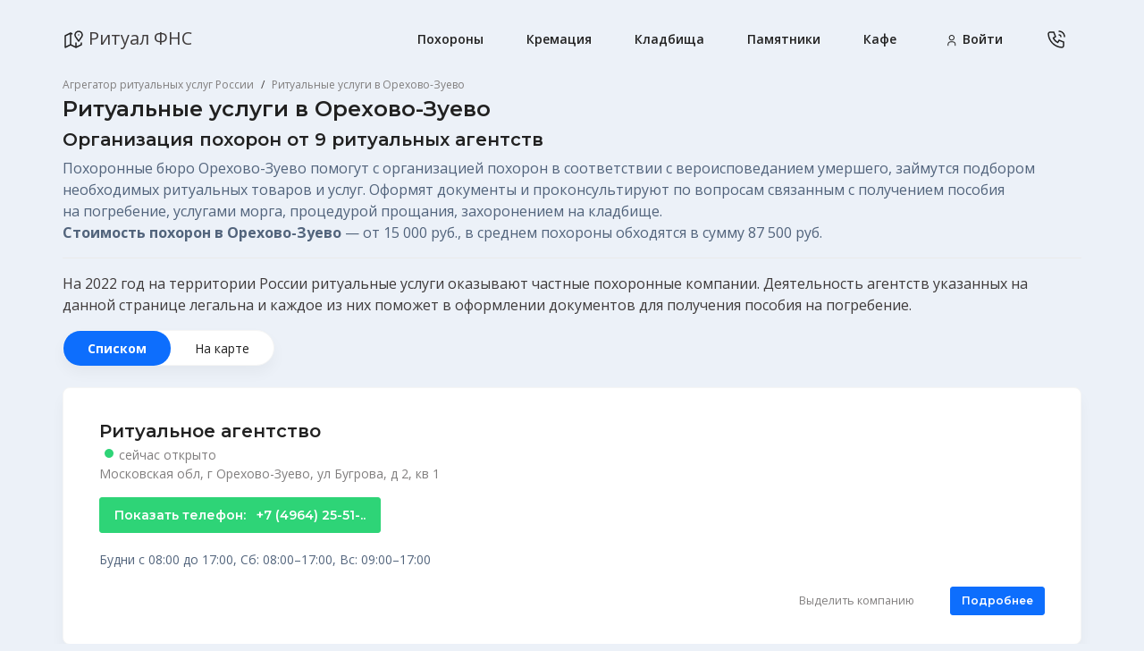

--- FILE ---
content_type: text/html; charset=UTF-8
request_url: https://ripme.ru/orekhovo-zuevo
body_size: 13526
content:


    <!DOCTYPE html>
    <html dir="ltr" lang="ru">
    <head>
                <meta charset="UTF-8">
        <meta name="viewport" content="width=device-width, initial-scale=1, maximum-scale=1">
        <title>Ритуальные услуги в Орехово-Зуево — организация похорон, цена, адреса и телефоны 9 ритуальных агентств с рейтингом и отзывами | РитуалФНС</title>
        <link rel="icon" href="https://ripme.ru/favicon.ico?2.21" type="image/x-icon">
        <link rel="icon" href="https://ripme.ru/favicon.png?2.21" type="image/png">

        <meta name="description" content="Похороны в Орехово-Зуево: организация похорон под ключ – ритуальные агентства в Орехово-Зуево с адресами, ☎️ телефонами, режимом работы, ценами, рейтингом, ✉ отзывами клиентов и фото. Стоимость похорон от 9 компаний. Выбирайте проверенные ритуальные агентства на Ритуал ФНС."><meta name="canonical" content="https://ripme.ru/orekhovo-zuevo"><meta name="csrf-param" content="_csrf-frontend">
<meta name="csrf-token" content="lkUYc7NJDWJJlzVqyOSI_ThBnRhPTiW2juYkfohdi0agD0sd5iJdK3z6ZjORjL6SZxOwIScHatO2shE_2y_YNA==">

        <link rel="preconnect" href="https://fonts.gstatic.com">

        <!-- Fabrx External CSS -->
        <link href="/tm/assets/vendor/swiper/swiper-bundle.min.css" rel="stylesheet" type="text/css" media="all">
        <link href="/tm/assets/vendor/flatpickr/dist/flatpickr.min.css" rel="stylesheet" type="text/css" media="all">
        <link href="/tm/assets/vendor/simplebar/dist/simplebar.min.css" rel="stylesheet" type="text/css" media="all">
        <link href="/tm/assets/css/fabrx-styles.min.css" rel="stylesheet" type="text/css" media="all">
        <link href="/tm/assets/css/lite.css?2.21" rel="stylesheet" type="text/css" media="all">

        <meta name="enot" content="75516561862358CvmqY7RIjoD2WKVC9Fklzmj7O8ZYBSz" />

        <script data-cfasync="false" type="text/javascript">
    var fired = false;
    ymClientID = null;
    window.addEventListener('scroll', () => {
        if (fired === false) {
            fired = true;
            setTimeout(() => {
                var GTMObject = document.createElement("script");
                GTMObject.src = 'https://www.googletagmanager.com/gtag/js?id=UA-135680490-1';
                GTMObject.async = true;
                document.getElementsByTagName('head')[0].appendChild(GTMObject);
                window.dataLayer = window.dataLayer || [];
                function gtag(){dataLayer.push(arguments);}
                gtag('js', new Date());
                gtag('config', 'UA-135680490-1');


                !function(f,b,e,v,n,t,s){if(f.fbq)return;n=f.fbq=function(){n.callMethod?
                    n.callMethod.apply(n,arguments):n.queue.push(arguments)};if(!f._fbq)f._fbq=n;
                    n.push=n;n.loaded=!0;n.version='2.0';n.queue=[];t=b.createElement(e);t.async=!0;
                    t.src=v;s=b.getElementsByTagName(e)[0];s.parentNode.insertBefore(t,s)}(window,
                    document,'script','https://connect.facebook.net/en_US/fbevents.js');

                fbq('init', '449227415886156');
                fbq('set','agent','tmgoogletagmanager', '449227415886156');
                fbq('track', "PageView");


                (function(m,e,t,r,i,k,a){m[i]=m[i]||function(){(m[i].a=m[i].a||[]).push(arguments)};
                    m[i].l=1*new Date();k=e.createElement(t),a=e.getElementsByTagName(t)[0],k.async=1,k.src=r,a.parentNode.insertBefore(k,a)})
                (window, document, "script", "https://mc.yandex.ru/metrika/tag.js", "ym");

                ym(52675087, "init", {
                    clickmap:true,
                    trackLinks:true,
                    accurateTrackBounce:true,
                    webvisor:true
                });

                ym(52675087, 'getClientID', function(clientID) {
                    ymClientID = clientID;
                });

            }, 2000);
        }
    },{passive: true});

    function ripMetrikaReachGoal(name) {
        var firedMetrika = false;
        window.addEventListener('scroll', () => {
            if (firedMetrika === false) {
                firedMetrika = true;
                setTimeout(() => {
                    ym(52675087,'reachGoal', name);
                }, 2500);
            }
        },{passive: true});
    }

    function ripMetrikaFastReachGoal(name) {
        setTimeout(() => {
            ym(52675087,'reachGoal', name);
        }, 1000);
    }
</script>    </head>
    <body class="fabrx-hero" style="background-color: #ecf1f8;">
    
    <header class="fabrx-header">
        <div class="container">
            <nav class="navbar navbar-expand-lg has-header-inner">
                <a class="navbar-brand" href="/">
                    <img src="/tm/assets/images/icons/map-2.svg" alt="Icon"> Ритуал ФНС
                </a>
                <div class="fabrx-header-links d-flex ms-auto ms-lg-5 order-0 order-lg-2">
                                            <a href="tel:+79120995492,604649" data-id="604649" class="me-1 me-md-3 call-to-city-top">
                            <img src="/tm/assets/images/icons/phone-call.svg" alt="Icon">
                        </a>
                                        <!--
                    <a href="#0" class="ms-4 d-none d-lg-inline-block">
                        <svg data-name="Icon 02" xmlns="http://www.w3.org/2000/svg" width="24" height="24" viewBox="0 0 24 24">
                            <path data-name="Icon Color" d="M7,8.75a.75.75,0,0,1-.1-1.493L7,7.25H23a.75.75,0,0,1,.1,1.493L23,8.75ZM1.029,1.5C.461,1.5,0,1.165,0,.75,0,.37.387.057.889.007L1.029,0H22.972C23.54,0,24,.336,24,.75c0,.38-.387.694-.889.743l-.139.007Z" transform="translate(0 8)" fill="#212121"/>
                        </svg>
                    </a>-->
                </div>



                
                    <button class="navbar-toggler pe-0" type="button" data-bs-toggle="collapse" data-bs-target="#menu-1" aria-controls="menu-1" aria-expanded="false" aria-label="Toggle navigation">
                        <svg data-name="Icon 01" xmlns="http://www.w3.org/2000/svg" width="24" height="24" viewBox="0 0 24 24">
                            <path data-name="Icon Color" d="M.75,9.5a.751.751,0,0,1-.1-1.494L.75,8h16a.75.75,0,0,1,.1,1.493l-.1.007Zm0-8A.75.75,0,0,1,.648.007L.75,0h16a.75.75,0,0,1,.1,1.493l-.1.007Z" transform="translate(3.25 7.25)" fill="#212121"></path>
                        </svg>
                    </button>

                
                <div class="collapse navbar-collapse" id="menu-1">
                    <ul class="navbar-nav ms-auto pt-3 pt-lg-0">
                                                    <li class="nav-item">
                                <a class="nav-link" title="Похороны в Орехово-Зуево" href="https://ripme.ru/orekhovo-zuevo">Похороны</a>
                            </li>
                            <li class="nav-item">
                                <a class="nav-link" title="Кремация в Орехово-Зуево" href="https://ripme.ru/ritualnye-agentstva/rossiya/orekhovo-zuevo/pravoslavie/kremaciya">Кремация</a>
                            </li>
                            <li class="nav-item">
                                <a class="nav-link" title="Кладбища в Орехово-Зуево" href="https://ripme.ru/orekhovo-zuevo/kladbishcha">Кладбища</a>
                            </li>
                            <li class="nav-item">
                                <a class="nav-link" title="Памятники в Орехово-Зуево" href="https://ripme.ru/orekhovo-zuevo/monument">Памятники</a>
                            </li>
                            <li class="nav-item">
                                <a class="nav-link" title="Кафе для поминок в Орехово-Зуево" href="https://ripme.ru/orekhovo-zuevo/pominalnye-zaly">Кафе</a>
                            </li>
                                                <li class="nav-item">
                            <a class="nav-link"  href="/auth">
                                <svg width="16px" height="16px" viewBox="0 0 24 24" version="1.1" xmlns="http://www.w3.org/2000/svg" xmlns:xlink="http://www.w3.org/1999/xlink">                  <title>Icon/user</title>                  <g id="Icon/user" stroke="none" stroke-width="1" fill="none" fill-rule="evenodd">                    <path d="M13.75,14 C16.3004817,14 18.3814697,16.0101413 18.4951121,18.532572 L18.5,18.75 L18.5,20.75 C18.5,21.1642136 18.1642136,21.5 17.75,21.5 C17.3703042,21.5 17.056509,21.2178461 17.0068466,20.8517706 L17,20.75 L17,18.75 C17,17.0169685 15.6435452,15.6007541 13.9344239,15.5051448 L13.75,15.5 L9.75,15.5 C8.01696854,15.5 6.60075407,16.8564548 6.50514479,18.5655761 L6.5,18.75 L6.5,20.75 C6.5,21.1642136 6.16421356,21.5 5.75,21.5 C5.37030423,21.5 5.05650904,21.2178461 5.00684662,20.8517706 L5,20.75 L5,18.75 C5,16.1995183 7.01014129,14.1185303 9.532572,14.0048879 L9.75,14 L13.75,14 Z M11.75,3 C14.3733526,3 16.5,5.12664744 16.5,7.75 C16.5,10.3733526 14.3733526,12.5 11.75,12.5 C9.12664744,12.5 7,10.3733526 7,7.75 C7,5.12664744 9.12664744,3 11.75,3 Z M11.75,4.5 C9.95507456,4.5 8.5,5.95507456 8.5,7.75 C8.5,9.54492544 9.95507456,11 11.75,11 C13.5449254,11 15,9.54492544 15,7.75 C15,5.95507456 13.5449254,4.5 11.75,4.5 Z" fill="#212121"></path>                  </g>                </svg>
                                Войти</a>
                        </li>
                    </ul>
                </div>

            </nav>
        </div>
    </header>

        
                    <script type="application/ld+json">
                {
                    "@context": "http://schema.org",
                    "@type": "BreadcrumbList",
                    "itemListElement":
                    [
                        {
                            "@type": "ListItem",
                            "position": 1,
                            "item":
                            {
                                "@id": "/",
                                "name": "Агрегатор ритуальных услуг России"
                            }
                        },
                        {
                            "@type": "ListItem",
                            "position": 2,
                            "item":
                            {
                                "@id": "https://ripme.ru/orekhovo-zuevo",
                                "name": "Ритуальные услуги в Орехово-Зуево"
                            }
                        }
                    ]
                }
        </script>
        <section class="fabrx-section mt-0 pt-0 mb-0 pb-1 d-none d-sm-block">
            <div class="container">
                <nav aria-label="breadcrumb" class="pl-0 ml-0 text-secondary">
                    <ol class="breadcrumb mb-0 pl-0 ml-0 text-secondary">
                        <li class="breadcrumb-item text-secondary"><a href="/" class="text-secondary">Агрегатор ритуальных услуг России</a></li>
                        <li class="breadcrumb-item active" aria-current="page"><span class="text-secondary">Ритуальные услуги в Орехово-Зуево</span></li>
                    </ol>
                </nav>
            </div>
        </section>
        

<!-- Новый блок -->

<!-- / конец блока -->

<section class="fabrx-section mt-0 pt-0 pb-4">
    <div class="container">
                    <h1 class="h5">Ритуальные услуги в Орехово-Зуево</h1>
                                                        <div class="h6">Организация похорон <nobr>от 9 ритуальных агентств</nobr></div>
                    
                                            <p>Похоронные бюро Орехово-Зуево помогут с&nbsp;организацией похорон в&nbsp;соответствии с&nbsp;вероисповеданием умершего, займутся подбором необходимых ритуальных товаров и&nbsp;услуг. Оформят документы и&nbsp;проконсультируют по&nbsp;вопросам связанным с&nbsp;получением пособия на&nbsp;погребение, услугами морга, процедурой прощания, захоронением на&nbsp;кладбище.
                        <br/><b>Стоимость похорон в Орехово-Зуево</b> — <nobr>от 15 000 руб.</nobr>,
                        в среднем похороны обходятся в сумму <nobr>87 500 руб.</nobr><hr/>На 2022 год на территории России ритуальные услуги оказывают частные похоронные компании. Деятельность агентств указанных на данной странице легальна и каждое из них поможет в оформлении документов для получения <a href="/article/vyplaty/posobie-na-pogrebenie-razmer-i-poryadok-oformleniya-vyplaty" target="_blank">пособия на погребение</a>.</p>                                        
                    <div class="row align-items-center">
                <div class="col-auto mb-3 mb-sm-3">
                    <ul class="nav nav-tabs nav-tabs-md nav-tabs-rounded p-0">
                        <li class="nav-item">
                            <a class="nav-link active" href="https://ripme.ru/orekhovo-zuevo" title="Ритуальные агентства Орехово-Зуево">Списком</a>
                        </li>
                        <li class="nav-item">
                            <a class="nav-link"  href="https://ripme.ru/orekhovo-zuevo/map" title="Ритуальные агентства Орехово-Зуево на карте города">На карте</a>
                        </li>
                                            </ul>
                </div>
            </div>
        
        <ul class="fabrx-comments list-unstyled mb-0 pt-2">

            
                                        
            <div id="showmore-list">
                        <script type="application/ld+json">
        {
            "@context": "https://schema.org",
            "@type": "LocalBusiness",
            "address": {
                "@type": "PostalAddress",
                "addressCountry": "Россия",
                "addressLocality": "Орехово-Зуево",                "streetAddress": "Московская обл, г Орехово-Зуево, ул Бугрова, д 2, кв 1"
            },
            "url": "https://ripme.ru/orekhovo-zuevo/ritualnoe-agentstvo/ritualnoe-agentstvo-2",
            "description": "Организация похорон в Орехово-Зуево в ритуальном агентстве Ритуальное агентство",
            "name": "Ритуальное агентство",
                        "priceRange" : "30000-150000RUB",            "image" : "https://ripme.ru/img/micro-org.jpg",            "telephone": "+7 (4964) 25-51-.."
            , "openingHours": "Будни с 08:00 до 17:00, Сб: 08:00–17:00, Вс: 09:00–17:00"        }
    </script>

    
    <li class="comment-item">
        <div class="media" >
            <div class="media-body">
                <div class="pt-1 pb-3">
                    <div class="h6 mb-1">
                                                <a href="/orekhovo-zuevo/ritualnoe-agentstvo/ritualnoe-agentstvo-2">Ритуальное агентство</a>
                                                                    </div>
                   <div class="text-secondary font-size-14">
                        <span class="fabrx-status online lg">&nbsp;</span> сейчас открыто                    </div>
                    <div class="text-secondary font-size-14">Московская обл, г Орехово-Зуево, ул Бугрова, д 2, кв 1</div>
                                    </div>

                                    <div class="pb-3">
                        <a data-signature="6ced6a1bd47ed45cf54186a0b79351dd" href="tel:+79120995492,38809" class="btn btn-success call-to-agency">
                            Показать телефон:&nbsp;&nbsp;&nbsp;<span class="btn-text">+7 (4964) 25-51-..</span>
                        </a>
                    </div>
                
                <p class="lh-28 font-size-14">Будни с 08:00 до 17:00, Сб: 08:00–17:00, Вс: 09:00–17:00</p>

                
                
                <ul class="fabrx-media-links-lite list-unstyled d-flex justify-content-end">
                                            <li class="fabrx-media-links-lite-a d-none d-sm-block">
                            <a href="/agency-promo/6ced6a1bd47ed45cf54186a0b79351dd/top/rossiya/orekhovo-zuevo">
                                Выделить компанию
                            </a>
                        </li>
                    
                    <li style="padding-left:15px;">
                        <a href="/orekhovo-zuevo/ritualnoe-agentstvo/ritualnoe-agentstvo-2" class="btn btn-primary btn-sm">
                            <span class="btn-text">Подробнее</span>
                        </a>
                    </li>
                </ul>
            </div>
        </div>
    </li>
        <script type="application/ld+json">
        {
            "@context": "https://schema.org",
            "@type": "LocalBusiness",
            "address": {
                "@type": "PostalAddress",
                "addressCountry": "Россия",
                "addressLocality": "Орехово-Зуево",                "streetAddress": "Московская обл, г Орехово-Зуево, ул Пролетарская, д 14/2, кв 2"
            },
            "url": "https://ripme.ru/orekhovo-zuevo/ritualnoe-agentstvo/ritualnyj-gorodskoj-centr",
            "description": "Организация похорон в Орехово-Зуево в ритуальном агентстве Ритуальный городской центр",
            "name": "Ритуальный городской центр",
                        "priceRange" : "30000-150000RUB",            "image" : "https://ripme.ru/img/micro-org.jpg",            "telephone": "+7 (903) 685-90-.."
            , "openingHours": "Будни с 08:00 до 16:30, Сб: 08:00–14:00, Вс: 08:00–14:00"        }
    </script>

    
    <li class="comment-item">
        <div class="media" >
            <div class="media-body">
                <div class="pt-1 pb-3">
                    <div class="h6 mb-1">
                                                <a href="/orekhovo-zuevo/ritualnoe-agentstvo/ritualnyj-gorodskoj-centr">Ритуальный городской центр</a>
                                                                    </div>
                   <div class="text-secondary font-size-14">
                        <span class="fabrx-status online lg">&nbsp;</span> сейчас открыто                    </div>
                    <div class="text-secondary font-size-14">Московская обл, г Орехово-Зуево, ул Пролетарская, д 14/2, кв 2</div>
                                    </div>

                                    <div class="pb-3">
                        <a data-signature="c57189daf5355cd3f4fe71af0c4e110c" href="tel:+79120995492,16466" class="btn btn-success call-to-agency">
                            Показать телефон:&nbsp;&nbsp;&nbsp;<span class="btn-text">+7 (903) 685-90-..</span>
                        </a>
                    </div>
                
                <p class="lh-28 font-size-14">Будни с 08:00 до 16:30, Сб: 08:00–14:00, Вс: 08:00–14:00</p>

                
                
                <ul class="fabrx-media-links-lite list-unstyled d-flex justify-content-end">
                                            <li class="fabrx-media-links-lite-a d-none d-sm-block">
                            <a href="/agency-promo/c57189daf5355cd3f4fe71af0c4e110c/top/rossiya/orekhovo-zuevo">
                                Выделить компанию
                            </a>
                        </li>
                    
                    <li style="padding-left:15px;">
                        <a href="/orekhovo-zuevo/ritualnoe-agentstvo/ritualnyj-gorodskoj-centr" class="btn btn-primary btn-sm">
                            <span class="btn-text">Подробнее</span>
                        </a>
                    </li>
                </ul>
            </div>
        </div>
    </li>
        <script type="application/ld+json">
        {
            "@context": "https://schema.org",
            "@type": "LocalBusiness",
            "address": {
                "@type": "PostalAddress",
                "addressCountry": "Россия",
                "addressLocality": "Орехово-Зуево",                "streetAddress": "Московская обл, г Орехово-Зуево, ул Барышникова, д 13 к 8"
            },
            "url": "https://ripme.ru/orekhovo-zuevo/ritualnoe-agentstvo/orekhovo-zuevskij-specializirovannyj-kombinat-mup-gorodskaya-pohoronno-ritualnaya-sluzhba",
            "description": "Организация похорон в Орехово-Зуево в ритуальном агентстве Орехово-Зуевский специализированный комбинат, МУП, городская похоронно-ритуальная служба",
            "name": "Орехово-Зуевский специализированный комбинат, МУП, городская похоронно-ритуальная служба",
                        "priceRange" : "30000-150000RUB",            "image" : "https://ripme.ru/img/micro-org.jpg",            "telephone": "+7 (4964) 25-81-.."
            , "openingHours": "Будни с 08:00 до 17:00, Сб: 08:00–14:00, Вс: 08:00–14:00"        }
    </script>

    
    <li class="comment-item">
        <div class="media" >
            <div class="media-body">
                <div class="pt-1 pb-3">
                    <div class="h6 mb-1">
                                                <a href="/orekhovo-zuevo/ritualnoe-agentstvo/orekhovo-zuevskij-specializirovannyj-kombinat-mup-gorodskaya-pohoronno-ritualnaya-sluzhba">Орехово-Зуевский специализированный комбинат, МУП, городская похоронно-ритуальная служба</a>
                                                                    </div>
                   <div class="text-secondary font-size-14">
                        <span class="fabrx-status online lg">&nbsp;</span> сейчас открыто                    </div>
                    <div class="text-secondary font-size-14">Московская обл, г Орехово-Зуево, ул Барышникова, д 13 к 8</div>
                                    </div>

                                    <div class="pb-3">
                        <a data-signature="41e73f691f25fbac945cc6ca3e5a7c8b" href="tel:+79120995492,91477" class="btn btn-success call-to-agency">
                            Показать телефон:&nbsp;&nbsp;&nbsp;<span class="btn-text">+7 (4964) 25-81-..</span>
                        </a>
                    </div>
                
                <p class="lh-28 font-size-14">Будни с 08:00 до 17:00, Сб: 08:00–14:00, Вс: 08:00–14:00</p>

                
                
                <ul class="fabrx-media-links-lite list-unstyled d-flex justify-content-end">
                                            <li class="fabrx-media-links-lite-a d-none d-sm-block">
                            <a href="/agency-promo/41e73f691f25fbac945cc6ca3e5a7c8b/top/rossiya/orekhovo-zuevo">
                                Выделить компанию
                            </a>
                        </li>
                    
                    <li style="padding-left:15px;">
                        <a href="/orekhovo-zuevo/ritualnoe-agentstvo/orekhovo-zuevskij-specializirovannyj-kombinat-mup-gorodskaya-pohoronno-ritualnaya-sluzhba" class="btn btn-primary btn-sm">
                            <span class="btn-text">Подробнее</span>
                        </a>
                    </li>
                </ul>
            </div>
        </div>
    </li>
        <script type="application/ld+json">
        {
            "@context": "https://schema.org",
            "@type": "LocalBusiness",
            "address": {
                "@type": "PostalAddress",
                "addressCountry": "Россия",
                "addressLocality": "Орехово-Зуево",                "streetAddress": "Московская обл, г Павловский Посад, пер Мира, д 1А"
            },
            "url": "https://ripme.ru/pavlovskij-posad/ritualnoe-agentstvo/posbon-ooo-ritualnoe-agentstvo",
            "description": "Организация похорон в Орехово-Зуево в ритуальном агентстве Посбон, ООО, ритуальное агентство",
            "name": "Посбон, ООО, ритуальное агентство",
                        "priceRange" : "30000-150000RUB",            "image" : "https://ripme.ru/img/micro-org.jpg",            "telephone": "+7 (49643) 2-31-.."
            , "openingHours": "Ежедневно, круглосуточно"        }
    </script>

    
    <li class="comment-item">
        <div class="media" >
            <div class="media-body">
                <div class="pt-1 pb-3">
                    <div class="h6 mb-1">
                                                <a href="/pavlovskij-posad/ritualnoe-agentstvo/posbon-ooo-ritualnoe-agentstvo">Посбон, ООО, ритуальное агентство</a>
                                                                    </div>
                   <div class="text-secondary font-size-14">
                        <span class="fabrx-status online lg">&nbsp;</span> сейчас открыто                    </div>
                    <div class="text-secondary font-size-14">Московская обл, г Павловский Посад, пер Мира, д 1А</div>
                                    </div>

                                    <div class="pb-3">
                        <a data-signature="2b02bc87918fc23e3f4b289dac5420c4" href="tel:+79120995492,29690" class="btn btn-success call-to-agency">
                            Показать телефон:&nbsp;&nbsp;&nbsp;<span class="btn-text">+7 (49643) 2-31-..</span>
                        </a>
                    </div>
                
                <p class="lh-28 font-size-14">Ежедневно, круглосуточно</p>

                
                
                <ul class="fabrx-media-links-lite list-unstyled d-flex justify-content-end">
                                            <li class="fabrx-media-links-lite-a d-none d-sm-block">
                            <a href="/agency-promo/2b02bc87918fc23e3f4b289dac5420c4/top/rossiya/orekhovo-zuevo">
                                Выделить компанию
                            </a>
                        </li>
                    
                    <li style="padding-left:15px;">
                        <a href="/pavlovskij-posad/ritualnoe-agentstvo/posbon-ooo-ritualnoe-agentstvo" class="btn btn-primary btn-sm">
                            <span class="btn-text">Подробнее</span>
                        </a>
                    </li>
                </ul>
            </div>
        </div>
    </li>
        <script type="application/ld+json">
        {
            "@context": "https://schema.org",
            "@type": "LocalBusiness",
            "address": {
                "@type": "PostalAddress",
                "addressCountry": "Россия",
                "addressLocality": "Орехово-Зуево",                "streetAddress": "Московская обл, г Орехово-Зуево, г Куровское, ул Пролетарка, д 13А"
            },
            "url": "https://ripme.ru/kurovskoe/ritualnoe-agentstvo/kurovskaya-pohoronno-ritualnaya-sluzhba-mup",
            "description": "Организация похорон в Орехово-Зуево в ритуальном агентстве Куровская похоронно-ритуальная служба, МУП",
            "name": "Куровская похоронно-ритуальная служба, МУП",
                        "priceRange" : "30000-150000RUB",            "image" : "https://ripme.ru/img/micro-org.jpg",            "telephone": "+7 (4964) 11-64-.."
            , "openingHours": "Будни с 08:00 до 16:00, Сб: 08:00–14:00, Вс: 08:00–14:00"        }
    </script>

    
    <li class="comment-item">
        <div class="media" >
            <div class="media-body">
                <div class="pt-1 pb-3">
                    <div class="h6 mb-1">
                                                <a href="/kurovskoe/ritualnoe-agentstvo/kurovskaya-pohoronno-ritualnaya-sluzhba-mup">Куровская похоронно-ритуальная служба, МУП</a>
                                                                    </div>
                   <div class="text-secondary font-size-14">
                        <span class="fabrx-status online lg">&nbsp;</span> сейчас открыто                    </div>
                    <div class="text-secondary font-size-14">Московская обл, г Орехово-Зуево, г Куровское, ул Пролетарка, д 13А</div>
                                    </div>

                                    <div class="pb-3">
                        <a data-signature="4221101fc07d2cc31b5eb407ca7d7e6d" href="tel:+79120995492,11123" class="btn btn-success call-to-agency">
                            Показать телефон:&nbsp;&nbsp;&nbsp;<span class="btn-text">+7 (4964) 11-64-..</span>
                        </a>
                    </div>
                
                <p class="lh-28 font-size-14">Будни с 08:00 до 16:00, Сб: 08:00–14:00, Вс: 08:00–14:00</p>

                
                
                <ul class="fabrx-media-links-lite list-unstyled d-flex justify-content-end">
                                            <li class="fabrx-media-links-lite-a d-none d-sm-block">
                            <a href="/agency-promo/4221101fc07d2cc31b5eb407ca7d7e6d/top/rossiya/orekhovo-zuevo">
                                Выделить компанию
                            </a>
                        </li>
                    
                    <li style="padding-left:15px;">
                        <a href="/kurovskoe/ritualnoe-agentstvo/kurovskaya-pohoronno-ritualnaya-sluzhba-mup" class="btn btn-primary btn-sm">
                            <span class="btn-text">Подробнее</span>
                        </a>
                    </li>
                </ul>
            </div>
        </div>
    </li>
            </div>

                            <div id="showmore-triger" data-page="1" data-max="2">
                </div>
                                    </ul>
    </div>
</section>

<section class="fabrx-section mt-0 pt-0" id="pagination-block">
    <div class="container">
        <nav aria-label="Page navigation">
            <ul class="pagination"><li class="page-item active"><a class="page-link" href="/orekhovo-zuevo" data-page="0">1</a></li>
<li class="page-item"><a class="page-link" href="/orekhovo-zuevo?page=2" data-page="1">2</a></li>
<li class="page-item primary-page-item"><a class="page-link primary-page-item" href="/orekhovo-zuevo?page=2" data-page="1">Следующая</a></li></ul>        </nav>
    </div>
</section>


                <section class="fabrx-section bg-white mt-5 dark-icon mb-5">
    <div class="container">
        <div class="row">
            <div class="col-12">
                <h2 class="h4 font-weight-bold">Ритуальные услуги</h2>
            </div>
        </div>
        <div class="row">
            <div class="col-md-12 pt-md-2">
                <div class="pe-0 pe-lg-5">
                    <p class="lh-28">В Орехово-Зуево представлены услуги от 9 ритуальных бюро  города. Организация похорон это сложный и тонкий вопрос, но ритуальные агенты выбранной фирмы организуют процесс по всем вашим пожеланиям и в соотвествии с вероисповеданием умершего.</p>
                </div>
            </div>
        </div>
                    <script type="application/ld+json">
                {
                    "@context": "https://schema.org",
                    "@type": "FAQPage",
                    "mainEntity": [{
                        "@type": "Question",
                        "name": "Сколько стоят похороны в Орехово-Зуево?",
                        "acceptedAnswer": {
                            "@type": "Answer",
                            "text": "Средняя стоимость похорон в Орехово-Зуево — от 15 000 руб."
                        }
                    }, {
                        "@type": "Question",
                        "name": "Сколько ритуальных агентств в Орехово-Зуево?",
                        "acceptedAnswer": {
                            "@type": "Answer",
                            "text": "В Орехово-Зуево представлены услуги от 9 ритуальных бюро  города. Организация похорон это сложный и тонкий вопрос, но ритуальные агенты выбранной фирмы организуют процесс по всем вашим пожеланиям и в соотвествии с вероисповеданием умершего."
                        }
                    }]
                }
            </script>


        <div class="row">
            <div class="col-md-6 pt-3 pt-md-5">
                <div class="hero-caption pe-0 pe-lg-5">
                    <h3 class="h5 mb-3">Сколько стоят похороны в Орехово-Зуево?</h3>
                    <p class="pe-0 pe-lg-5 lh-28">
                        Стоимость похорон в Орехово-Зуево складывается из каждого из этапов организации мероприятия.
                    </p>
                    <p class="pe-0 pe-lg-5 lh-28">
                        Основные этапы: оформление документов, заказ ритуальных принадлежностей, оформление захоронения или кремации, подготовки тела к погребению, транспортировки на кладбище (в крематорий) и организации поминок.
                    </p>
                    <p class="pe-0 pe-lg-5 lh-28">
                        Каждый из этапов может быть как опциональным, так и обязательным, в зависимости от финансового положения вы можете выбрать эконом, оптимальный или vip вариант.
                        Способ погребения и место захоронения также влияет на конечную стоимость.
                    </p>
                    <p class="pe-0 pe-lg-5 lh-28">
                        <strong>Средняя стоимость похорон в Орехово-Зуево — от&nbsp;15&nbsp;000 ₽</strong>
                    </p>
                </div>
            </div>
            <div class="col-md-6 pt-3 pt-md-5">
                <div class="hero-caption pe-0 pe-lg-5">
                    <h3 class="h5 mb-3">Цены на ритуальные услуги</h3>
                    <p class="lh-28">Ритуальные агентства Орехово-Зуево предлагают готовые пакеты услуг по проведению похорон. <br/>Примерные цены по категориям:</p>
                    <table class="table table-has-noborder table-md">
                        <thead>
                        <tr>
                            <td>Базовый</td>
                            <td>Стандарт</td>
                            <td>Максимальный</td>
                        </tr>
                        </thead>
                        <tbody>
                        <tr>
                            <td>
                                15&nbsp;000 ₽                            </td>
                            <td>35&nbsp;000 ₽</td>
                            <td>63&nbsp;000 ₽</td>
                        </tr>
                        </tbody>
                    </table>


                    <div class="options-city-block">
                        <ul class="fabrx-item-list list-unstyled">
                            <li>
                                <a href="https://ripme.ru/orekhovo-zuevo/info-place-cemetery" title="Стоимость места на кладбище в Орехово-Зуево">
                                    <svg width="24px" height="24px" viewBox="0 0 24 24" version="1.1" xmlns="http://www.w3.org/2000/svg" xmlns:xlink="http://www.w3.org/1999/xlink">                  <title>Icon/layout-grid-add</title>                  <g id="Icon/layout-grid-add" stroke="none" stroke-width="1" fill="none" fill-rule="evenodd">                    <path d="M9,13.25 C9.96649831,13.25 10.75,14.0335017 10.75,15 L10.75,15 L10.75,19 C10.75,19.9664983 9.96649831,20.75 9,20.75 L9,20.75 L5,20.75 C4.03350169,20.75 3.25,19.9664983 3.25,19 L3.25,19 L3.25,15 C3.25,14.0335017 4.03350169,13.25 5,13.25 L5,13.25 Z M17,13.25 C17.3796958,13.25 17.693491,13.5321539 17.7431534,13.8982294 L17.75,14 L17.75,16.25 L20,16.25 C20.4142136,16.25 20.75,16.5857864 20.75,17 C20.75,17.3796958 20.4678461,17.693491 20.1017706,17.7431534 L20,17.75 L17.75,17.75 L17.75,20 C17.75,20.4142136 17.4142136,20.75 17,20.75 C16.6203042,20.75 16.306509,20.4678461 16.2568466,20.1017706 L16.25,20 L16.25,17.75 L14,17.75 C13.5857864,17.75 13.25,17.4142136 13.25,17 C13.25,16.6203042 13.5321539,16.306509 13.8982294,16.2568466 L14,16.25 L16.25,16.25 L16.25,14 C16.25,13.5857864 16.5857864,13.25 17,13.25 Z M9,14.75 L5,14.75 C4.86192881,14.75 4.75,14.8619288 4.75,15 L4.75,15 L4.75,19 C4.75,19.1380712 4.86192881,19.25 5,19.25 L5,19.25 L9,19.25 C9.13807119,19.25 9.25,19.1380712 9.25,19 L9.25,19 L9.25,15 C9.25,14.8619288 9.13807119,14.75 9,14.75 L9,14.75 Z M9,3.25 C9.96649831,3.25 10.75,4.03350169 10.75,5 L10.75,5 L10.75,9 C10.75,9.96649831 9.96649831,10.75 9,10.75 L9,10.75 L5,10.75 C4.03350169,10.75 3.25,9.96649831 3.25,9 L3.25,9 L3.25,5 C3.25,4.03350169 4.03350169,3.25 5,3.25 L5,3.25 Z M19,3.25 C19.9664983,3.25 20.75,4.03350169 20.75,5 L20.75,5 L20.75,9 C20.75,9.96649831 19.9664983,10.75 19,10.75 L19,10.75 L15,10.75 C14.0335017,10.75 13.25,9.96649831 13.25,9 L13.25,9 L13.25,5 C13.25,4.03350169 14.0335017,3.25 15,3.25 L15,3.25 Z M9,4.75 L5,4.75 C4.86192881,4.75 4.75,4.86192881 4.75,5 L4.75,5 L4.75,9 C4.75,9.13807119 4.86192881,9.25 5,9.25 L5,9.25 L9,9.25 C9.13807119,9.25 9.25,9.13807119 9.25,9 L9.25,9 L9.25,5 C9.25,4.86192881 9.13807119,4.75 9,4.75 L9,4.75 Z M19,4.75 L15,4.75 C14.8619288,4.75 14.75,4.86192881 14.75,5 L14.75,5 L14.75,9 C14.75,9.13807119 14.8619288,9.25 15,9.25 L15,9.25 L19,9.25 C19.1380712,9.25 19.25,9.13807119 19.25,9 L19.25,9 L19.25,5 C19.25,4.86192881 19.1380712,4.75 19,4.75 L19,4.75 Z" fill="#212121"></path>                  </g>                </svg>
                                    <span>Место на кладбище</span>
                                </a>
                            </li>
                        </ul>
                    </div>

                    <h3 class="h5 mb-3 pt-5">Ритуальные агентства <nobr>Орехово-Зуево</nobr></h3>
                    <p>
                        Все 9 ритуальных агентств вы можете посмотреть <a href="#">списком</a> или на одной странице – на <a href="https://ripme.ru/orekhovo-zuevo/map">карте Орехово-Зуево</a>.
                    </p>
                </div>
            </div>
                    </div>
    </div>
</section>    
    <section class="fabrx-section pt-0">
        <div class="container">
            <div class="fabrx-alert alert alert-light fade show shadow-40 mb-4 mb-md-5" role="alert">
                <div class="alert-captions">
                    <div class="alert-caption-title">О нас</div>
                    <p>Мы бесплатно помогаем найти вам проверенное агентство в Орехово-Зуево, для организации процесса похорон.</p>
                </div>
            </div>

            <div class="card rounded-6 shadow-20 text-center border border-gray-200 px-lg-2 card-dark-mode">
                <div class="card-body py-md-5 px-md-4">
                    <div class="mb-3">
                        <img src="/tm/assets/images/icons/phone-call.svg" alt="Icon" width="48px" height="48px">
                    </div>
                    <div class="h5 mb-2 pb-1">Звонок в агентство</div>
                    <p class="text-muted lh-28 pb-1">Для связи с ритуальным агенством Орехово-Зуево нажмите на кнопку соединения.</p>
                    <a href="tel:+79120995492,604649" data-id="604649" class="btn btn-primary btn-mwidth-145 call-to-city">Соединить с агентством</a>
                </div>

            </div>

            <div class="card rounded-6 shadow-20 text-center border border-gray-200 px-lg-2 card-dark-mode mt-5">
                <div class="card-body py-md-5 px-md-4">
                    <div class="mb-3">
                        <img src="/tm/assets/images/icons/building-bank.svg" alt="Icon" width="48px" height="48px">
                    </div>
                    <div class="h5 mb-2 pb-1">Нужен памятник на могилу?</div>
                    <p class="text-muted lh-28 pb-1">Мы собрали компании по производству памятников в Орехово-Зуево на одной странице.</p>
                    <a href="https://ripme.ru/orekhovo-zuevo/monument" class="btn btn-primary btn-mwidth-145">Перейти к компаниям по произвоству памятников</a>
                </div>

            </div>

        </div>
    </section>


<div id="result-call" class="modal" tabindex="-1">
    <div class="modal-dialog">
        <div class="modal-content">
            <div class="card rounded-12 shadow-40 text-left border border-gray-200 py-lg-3">
                <div class="card-body">
                    <div class="h3 mb-2" id="phone-call-now">Звонок в агентство</div>

                    <div class="pt-1">
                        <svg width="24px" height="24px" viewBox="0 0 24 24" version="1.1" xmlns="http://www.w3.org/2000/svg" xmlns:xlink="http://www.w3.org/1999/xlink">                  <title>Icon/speakerphone</title>                  <g id="Icon/speakerphone" stroke="none" stroke-width="1" fill="none" fill-rule="evenodd">                    <path d="M10.75,19 C10.75,19.9181734 10.0428897,20.6711923 9.14352721,20.7441988 L9,20.75 L8,20.75 C7.0818266,20.75 6.32880766,20.0428897 6.2558012,19.1435272 L6.25,19 L6.25,14.7495173 L4,14.75 C3.0818266,14.75 2.32880766,14.0428897 2.2558012,13.1435272 L2.25,13 L2.25,9 C2.25,8.0818266 2.95711027,7.32880766 3.85647279,7.2558012 L4,7.25 L11.727,7.25 L16.0439999,3.6537189 C16.5359987,3.24391979 17.2206633,3.15576878 17.8004197,3.4275787 C18.3355795,3.67848017 18.6921422,4.19427017 18.7435726,4.77545645 L18.75,4.922 L18.7505323,7.32512168 C20.4619473,7.6727801 21.75,9.18596966 21.75,11 C21.75,12.8140303 20.4619473,14.3272199 18.7505323,14.6748783 L18.75,17.0776144 C18.7503291,17.7179253 18.3801762,18.3006114 17.8004197,18.5724213 C17.2689763,18.8215804 16.649381,18.7682723 16.1707348,18.441919 L16.0438617,18.346166 L11.728,14.75 L10.75,14.7495173 L10.75,19 Z M7.75,19 C7.75,19.1183467 7.83223341,19.2174868 7.94267729,19.2433973 L8,19.25 L9,19.25 C9.11834673,19.25 9.21748682,19.1677666 9.24339732,19.0573227 L9.25,19 L9.25,14.7495173 L7.75,14.7495173 L7.75,19 Z M17.0404652,4.78382874 L17.0041383,4.80616596 L12.4583026,8.59372808 L12.3785394,8.64760301 L12.2919338,8.69106128 L12.192616,8.72502984 L12.081,8.744 L12,8.75 L10.75,8.74951726 L10.75,13.2495173 L12,13.25 C12.1403619,13.25 12.2771701,13.2893678 12.3952894,13.3626237 L12.4801383,13.423834 L17.0040001,17.1937189 C17.0487273,17.2309734 17.1109695,17.2389871 17.1636746,17.2142771 C17.2032035,17.1957446 17.232014,17.161315 17.243936,17.1205385 L17.25,17.078 L17.25,4.92161443 C17.25,4.86340435 17.2163798,4.81043289 17.1636746,4.7857229 C17.1241458,4.7671904 17.0792523,4.767065 17.0404652,4.78382874 Z M9.25,13.2495173 L9.25,8.74951726 L4,8.75 C3.88165327,8.75 3.78251318,8.83223341 3.75660268,8.94267729 L3.75,9 L3.75,13 C3.75,13.1183467 3.83223341,13.2174868 3.94267729,13.2433973 L4,13.25 L9.25,13.2495173 Z M18.7502535,8.8781189 L18.7502535,13.1218811 C19.6240153,12.8129322 20.25,11.9795694 20.25,11 C20.25,10.0204306 19.6240153,9.18706778 18.7502535,8.8781189 Z" fill="#212121"></path>                  </g>                </svg>
                    </div>

                    <div class="alert-caption-title pt-1">Для связи с агентством наберите этот номер.</div>
                    <p>
                        Это временный номер. Он&nbsp;защищает вас от&nbsp;нежелательных звонков. Не&nbsp;сохраняйте его: скоро телефон заменится на&nbsp;другой. <p/>Агентство не&nbsp;получит смс и&nbsp;сообщения в&nbsp;мессенджерах на&nbsp;этот номер. При звонке на&nbsp;него прямо сейчас мы&nbsp;соединим вас с&nbsp;выбранным агентством.
                    </p>


                    <a href="#0" data-bs-dismiss="modal" class="btn btn-outline-dark">Закрыть</a>
                </div>
            </div>
        </div>
    </div>
</div>
<div id="result-call-city" class="modal" tabindex="-1">
    <div class="modal-dialog">
        <div class="modal-content">
            <div class="card rounded-12 shadow-40 text-left border border-gray-200 py-lg-3">
                <div class="card-body">
                    <div class="h3 mb-2" id="phone-call-now-city">Звонок</div>

                    <div class="pt-1">
                        <svg width="24px" height="24px" viewBox="0 0 24 24" version="1.1" xmlns="http://www.w3.org/2000/svg" xmlns:xlink="http://www.w3.org/1999/xlink">                  <title>Icon/speakerphone</title>                  <g id="Icon/speakerphone" stroke="none" stroke-width="1" fill="none" fill-rule="evenodd">                    <path d="M10.75,19 C10.75,19.9181734 10.0428897,20.6711923 9.14352721,20.7441988 L9,20.75 L8,20.75 C7.0818266,20.75 6.32880766,20.0428897 6.2558012,19.1435272 L6.25,19 L6.25,14.7495173 L4,14.75 C3.0818266,14.75 2.32880766,14.0428897 2.2558012,13.1435272 L2.25,13 L2.25,9 C2.25,8.0818266 2.95711027,7.32880766 3.85647279,7.2558012 L4,7.25 L11.727,7.25 L16.0439999,3.6537189 C16.5359987,3.24391979 17.2206633,3.15576878 17.8004197,3.4275787 C18.3355795,3.67848017 18.6921422,4.19427017 18.7435726,4.77545645 L18.75,4.922 L18.7505323,7.32512168 C20.4619473,7.6727801 21.75,9.18596966 21.75,11 C21.75,12.8140303 20.4619473,14.3272199 18.7505323,14.6748783 L18.75,17.0776144 C18.7503291,17.7179253 18.3801762,18.3006114 17.8004197,18.5724213 C17.2689763,18.8215804 16.649381,18.7682723 16.1707348,18.441919 L16.0438617,18.346166 L11.728,14.75 L10.75,14.7495173 L10.75,19 Z M7.75,19 C7.75,19.1183467 7.83223341,19.2174868 7.94267729,19.2433973 L8,19.25 L9,19.25 C9.11834673,19.25 9.21748682,19.1677666 9.24339732,19.0573227 L9.25,19 L9.25,14.7495173 L7.75,14.7495173 L7.75,19 Z M17.0404652,4.78382874 L17.0041383,4.80616596 L12.4583026,8.59372808 L12.3785394,8.64760301 L12.2919338,8.69106128 L12.192616,8.72502984 L12.081,8.744 L12,8.75 L10.75,8.74951726 L10.75,13.2495173 L12,13.25 C12.1403619,13.25 12.2771701,13.2893678 12.3952894,13.3626237 L12.4801383,13.423834 L17.0040001,17.1937189 C17.0487273,17.2309734 17.1109695,17.2389871 17.1636746,17.2142771 C17.2032035,17.1957446 17.232014,17.161315 17.243936,17.1205385 L17.25,17.078 L17.25,4.92161443 C17.25,4.86340435 17.2163798,4.81043289 17.1636746,4.7857229 C17.1241458,4.7671904 17.0792523,4.767065 17.0404652,4.78382874 Z M9.25,13.2495173 L9.25,8.74951726 L4,8.75 C3.88165327,8.75 3.78251318,8.83223341 3.75660268,8.94267729 L3.75,9 L3.75,13 C3.75,13.1183467 3.83223341,13.2174868 3.94267729,13.2433973 L4,13.25 L9.25,13.2495173 Z M18.7502535,8.8781189 L18.7502535,13.1218811 C19.6240153,12.8129322 20.25,11.9795694 20.25,11 C20.25,10.0204306 19.6240153,9.18706778 18.7502535,8.8781189 Z" fill="#212121"></path>                  </g>                </svg>
                    </div>

                    <div class="alert-caption-title pt-1">Для связи с агентством наберите этот номер.</div>
                    <p>
                        Это временный номер. Он&nbsp;защищает вас от&nbsp;нежелательных звонков. Не&nbsp;сохраняйте его: скоро телефон заменится на&nbsp;другой.
                    <p/><b>При звонке на&nbsp;него прямо сейчас мы&nbsp;соединим вас с&nbsp;агентством в Орехово-Зуево.</b>
                    </p>

                    <a href="#0" data-bs-dismiss="modal" class="btn btn-outline-dark">Закрыть</a>

                </div>
            </div>
        </div>
    </div>
</div>

    <footer class="fabrx-footer pt-3 pt-md-5 mt-5">
        <div class="container">
            <div class="row pt-4 pb-2 pb-lg-5">
                <div class="col-lg-5">
                    <div class="fabrx-footer-contnet pe-md-5">
                        <a href="#0" class="h4">
                            Ритуал ФНС
                        </a>
                        <p>Полная информация по ритуальным агентствам, произовдителям памятников и сопуствующим услугам.</p>
                    </div>
                </div>
                <div class="col-lg-2 col-md-4 col-6">
                    <h6 class="font-size-14 font-weight-bold mb-3">Направления</h6>
                    <ul class="fabrx-footer-menu">
                        <li><a title="Ритуальные услуги в Москве" href="https://ripme.ru/moskva">Ритуальные услуги в Москве</a></li>
                        <li><a href="https://ripme.ru/ritualnye-agentstva/rossiya/moskva/pravoslavie/kremaciya">Кремация в Москве</a></li>
                        <li><a href="https://ripme.ru/moskva/pominalnye-zaly">Кафе для поминок в Москве</a></li>

                        <li><a href="https://ripme.ru/krematorii-rossii">Крематории России</a></li>
                        <li><a href="https://ripme.ru/kladbishcha">Кладбища России</a></li>
                        <li><a href="https://ripme.ru/article">Справочник по похоронам</a></li>

                        <li><a href="https://ripme.ru/pohorony-v-kredit">Похороны в кредит</a></li>
                    </ul>
                </div>
                <div class="col-lg-2 col-md-4 col-6">
                    <h6 class="font-size-14 font-weight-bold mb-3">Для бизнеса</h6>
                    <ul class="fabrx-footer-menu">
                        <li><a href="https://ripme.ru/agency-login">Вход в личный кабинет</a></li>
                        <li><a href="https://ripme.ru/register/agency">Регистрация ритуальных агентств</a></li>
                        <li><a href="https://ripme.ru/register/cafe">Регистрация производителей памятников</a></li>
                        <li><a href="https://ripme.ru/register/agency">Регистрация кафе для поминок</a></li>
                        <!--<li><a href="https://ripme.ru/chastnym-ritualnym-agentam">Частным ритуальным агентам</a></li>
                    <li><a href="https://ripme.ru/franshiza">Франшиза</a></li>-->
                    </ul>
                </div>
                <div class="col-lg-2 col-md-4 col-6">
                    <h6 class="font-size-14 font-weight-bold mb-3">О компании</h6>
                    <ul class="fabrx-footer-menu">
                                                    <li><a href="https://ripme.ru/oferta-i-politika">Документы</a></li>
                                                <li><a href="https://ripme.ru/terms-find">Политика оказания услуг по поиску и уборке мест захоронений</a></li>
                        <li><a href="https://hh.ru/employer/5879621" rel="nofollow" target="_blank">Наши вакансии</a></li>
                        <li><a href="https://ripme.ru/contact">Контакты</a></li>
                        <li><a href="https://ripme.ru/about">О компании</a></li>
                    </ul>
                </div>
            </div>
        </div>
        <hr>
        <div class="container">
            <div class="row pb-4 pt-2 align-items-center">
                <div class="col-md-6 col-sm-8">
                    <div class="fabrx-social text-sm-start mb-3 mb-sm-0">
                        <a href="https://www.facebook.com/ripme.ru/" rel="noreferrer" title="facebook" target="_blank">
                            <svg data-name="Social 01" xmlns="http://www.w3.org/2000/svg" width="24" height="24" viewBox="0 0 24 24"  alt="Написать в facebook">
                                <path data-name="Icon Color" d="M7.75,19.5h-4a.752.752,0,0,1-.743-.649L3,18.75V12.5H.75a.752.752,0,0,1-.743-.648L0,11.75v-4a.753.753,0,0,1,.648-.743L.75,7H3V5.75A5.749,5.749,0,0,1,8.529,0l.22,0h3a.752.752,0,0,1,.743.648l.007.1v4a.753.753,0,0,1-.648.743l-.1.006h-3a.249.249,0,0,0-.243.193L8.5,5.75V7H11.75a.749.749,0,0,1,.744.837l-.017.095-1,4a.747.747,0,0,1-.615.559l-.113.009H8.5v6.25a.752.752,0,0,1-.648.743ZM1.5,8.5V11H3.75a.752.752,0,0,1,.742.648l.007.1V18H7V11.75a.752.752,0,0,1,.648-.743L7.75,11h2.414l.626-2.5H7.75a.753.753,0,0,1-.743-.648L7,7.75v-2A1.758,1.758,0,0,1,8.607,4.006L8.75,4H11V1.5H8.75A4.244,4.244,0,0,0,4.5,5.544l0,.206v2a.752.752,0,0,1-.648.743l-.1.006Z" transform="translate(6.25 2.25)" fill="#212121"></path>
                            </svg>
                        </a>
                        <a href="https://t.me/RipmeBot" rel="noreferrer" title="Написать в telegram" target="_blank">
                            <img src="/tm/assets/images/icons/telegram.svg" alt="Написать в telegram">
                        </a>
                        <a href="https://wa.me/79998016680" rel="noreferrer" title="Написать в WhatsApp" target="_blank">
                            <img src="/tm/assets/images/icons/whatsapp.svg" alt="Написать в WhatsApp">
                        </a>
                    </div>
                </div>
                <div class="col-md-6 col-sm-4">
                    <p class="text-secondary text-sm-end mb-0">© 2019-2026 Ритуал ФНС</p>
                </div>
            </div>
        </div>
    </footer>


    <!-- Fabrx Scripts -->
    <script src="/tm/assets/vendor/bootstrap/dist/js/bootstrap.bundle.min.js"></script>
    <script src="/tm/assets/js/html5.min.js"></script>
    <script src="/tm/assets/vendor/lodash/lodash.min.js"></script>
    <script src="/tm/assets/vendor/flatpickr/dist/flatpickr.min.js"></script>
    <script src="/tm/assets/vendor/swiper/swiper-bundle.min.js"></script>
    <script src="/tm/assets/vendor/isotope-layout/dist/isotope.pkgd.min.js"></script>
    <script src="/tm/assets/vendor/isotope-packery/packery-mode.pkgd.min.js"></script>
    <script src="/tm/assets/vendor/masonry-layout/dist/masonry.pkgd.min.js"></script>
    <script src="/tm/assets/vendor/simplebar/dist/simplebar.min.js"></script>
    <script src="/tm/assets/vendor/sticky-js/dist/sticky.min.js"></script>
    <script src="/tm/assets/vendor/smooth-scroll/dist/smooth-scroll.polyfills.min.js"></script>
    <script src="/tm/assets/vendor/purecounterjs/dist/purecounter.js"></script>
    <script src="/tm/assets/js/fabrx-scripts.js?2.21"></script>
    <script src="/assets/ade50f25/jquery.min.js"></script>
<script src="/js/yii.min.js"></script>
<script src="https://cdn.jsdelivr.net/npm/select2@4.1.0-rc.0/dist/js/select2.min.js"></script>
<script>jQuery(function ($) {
ripMetrikaReachGoal('view-agency-list');

        var myModal = new bootstrap.Modal(document.getElementById('result-call'), {});
        var myModalCity = new bootstrap.Modal(document.getElementById('result-call-city'), {});
        
        $('.container').on('click','.call-to-agency',function(e){
            //console.log('/api/phone-agency?signature='+$(this).attr('data-signature'));
            //return false;
        
            $.item = $(this);
            $.ajax({
              url: '/api/phone-agency',
              dataType: 'json',
              async: false,
              data: { signature: $(this).attr('data-signature'), ymClientID: ymClientID },
              success: function(data) {
                    $.item.find('span').html(data.phone_format);
                    $('#phone-call-now').html(data.phone_format);
              }
            });
    
            ripMetrikaFastReachGoal('callphone-agency');
            myModal.show();
            return false;
        });
        
        $('.call-to-city').click(function(){
            ripMetrikaFastReachGoal('callphone-city');
            $.item = $(this);
            $.ajax({
              url: '/api/phone-city-code',
              dataType: 'json',
              async: false,
              data: { id: $(this).attr('data-id'), ymClientID: ymClientID },
              success: function(data) {
                 $('#phone-call-now-city').html(data.phone_format);
              }
            });
            myModalCity.show();
            return false;
        });
        $('.call-to-city-top').click(function(){
            ripMetrikaFastReachGoal('callphone-city-top');
            $.item = $(this);
            $.ajax({
              url: '/api/phone-city-code',
              dataType: 'json',
              async: false,
              data: { id: $(this).attr('data-id'), ymClientID: ymClientID },
              success: function(data) {
                 $('#phone-call-now-city').html(data.phone_format);
              }
            });
            myModalCity.show();
            return false;
        });
    

                var block_show = false;
 
function scrollMore(){
	var $target = $('#showmore-triger');
	
	if (block_show) {
		return false;
	}
 
	var wt = $(window).scrollTop();
	var wh = $(window).height();
	var et = $target.offset().top;
	var eh = $target.outerHeight();
	var dh = $(document).height();   
	et = et - 500;
 
	if (wt + wh >= et || wh + wt == dh || eh + et < wh){
		var page = $target.attr('data-page');	
		page++;
		block_show = true;
 
		$.ajax({ 
			url: 'https://ripme.ru/orekhovo-zuevo?page=' + page,  
			dataType: 'html',
			success: function(data){
			    var idName = 'page-'+ page;
				$('#showmore-list').append(data);
				block_show = false;
				$('#pagination-block').hide();
				var swiper = new Swiper('.' + idName + ' .single-swiper', {
                  loop: true,
                  lazy: false,
                  pagination: {
                    el: '.swiper-pagination',
                    clickable: true,
                    type: "bullets",
                  },
                  navigation: {
                    nextEl: '.swiper-button-next',
                    prevEl: '.swiper-button-prev',
                  },
                });
			}
		});
 
		$target.attr('data-page', page);
		if (page ==  $target.attr('data-max')) {
			$target.remove();
		}
	}
}
 
$(window).scroll(function(){
	scrollMore();
});
	
$(document).ready(function(){ 
	scrollMore();
});
                
});</script>    <script defer src="https://static.cloudflareinsights.com/beacon.min.js/vcd15cbe7772f49c399c6a5babf22c1241717689176015" integrity="sha512-ZpsOmlRQV6y907TI0dKBHq9Md29nnaEIPlkf84rnaERnq6zvWvPUqr2ft8M1aS28oN72PdrCzSjY4U6VaAw1EQ==" data-cf-beacon='{"version":"2024.11.0","token":"b26b3d8ce4e1430bb6fa2b5b6b392fc0","r":1,"server_timing":{"name":{"cfCacheStatus":true,"cfEdge":true,"cfExtPri":true,"cfL4":true,"cfOrigin":true,"cfSpeedBrain":true},"location_startswith":null}}' crossorigin="anonymous"></script>
</body>
    </html>


--- FILE ---
content_type: image/svg+xml
request_url: https://ripme.ru/tm/assets/images/icons/building-bank.svg
body_size: 511
content:
<?xml version="1.0" encoding="UTF-8"?>
<svg width="24px" height="24px" viewBox="0 0 24 24" version="1.1" xmlns="http://www.w3.org/2000/svg" xmlns:xlink="http://www.w3.org/1999/xlink">
    <title>Icon/building-bank</title>
    <g id="Icon/building-bank" stroke="none" stroke-width="1" fill="none" fill-rule="evenodd">
        <path d="M21,9.25 C21.4142136,9.25 21.75,9.58578644 21.75,10 C21.75,10.3796958 21.4678461,10.693491 21.1017706,10.7431534 L21,10.75 L20.75,10.75 L20.75,20.25 L21,20.25 C21.4142136,20.25 21.75,20.5857864 21.75,21 C21.75,21.3796958 21.4678461,21.693491 21.1017706,21.7431534 L21,21.75 L3,21.75 C2.58578644,21.75 2.25,21.4142136 2.25,21 C2.25,20.6203042 2.53215388,20.306509 2.89822944,20.2568466 L3,20.25 L3.25,20.25 L3.25,10.75 L3,10.75 C2.58578644,10.75 2.25,10.4142136 2.25,10 C2.25,9.62030423 2.53215388,9.30650904 2.89822944,9.25684662 L3,9.25 L21,9.25 Z M19.25,10.75 L4.75,10.75 L4.75,20.25 L19.25,20.25 L19.25,10.75 Z M8,13.25 C8.37969577,13.25 8.69349096,13.5321539 8.74315338,13.8982294 L8.75,14 L8.75,17 C8.75,17.4142136 8.41421356,17.75 8,17.75 C7.62030423,17.75 7.30650904,17.4678461 7.25684662,17.1017706 L7.25,17 L7.25,14 C7.25,13.5857864 7.58578644,13.25 8,13.25 Z M12,13.25 C12.3796958,13.25 12.693491,13.5321539 12.7431534,13.8982294 L12.75,14 L12.75,17 C12.75,17.4142136 12.4142136,17.75 12,17.75 C11.6203042,17.75 11.306509,17.4678461 11.2568466,17.1017706 L11.25,17 L11.25,14 C11.25,13.5857864 11.5857864,13.25 12,13.25 Z M16,13.25 C16.3796958,13.25 16.693491,13.5321539 16.7431534,13.8982294 L16.75,14 L16.75,17 C16.75,17.4142136 16.4142136,17.75 16,17.75 C15.6203042,17.75 15.306509,17.4678461 15.2568466,17.1017706 L15.25,17 L15.25,14 C15.25,13.5857864 15.5857864,13.25 16,13.25 Z M12.1796535,2.27183084 L12.2954395,2.31064123 L19.2954395,5.31064123 C19.6761618,5.47380794 19.8525255,5.91471714 19.6893588,6.29543947 C19.5397893,6.64443495 19.156839,6.82171238 18.8007994,6.72315513 L18.7045605,6.68935877 L12,3.816 L5.29543947,6.68935877 C4.946444,6.83892826 4.54687484,6.70319791 4.35702365,6.38628436 L4.31064123,6.29543947 C4.16107174,5.946444 4.29680209,5.54687484 4.61371564,5.35702365 L4.70456053,5.31064123 L11.7045605,2.31064123 C11.8554898,2.24595725 12.0223513,2.23302046 12.1796535,2.27183084 Z" id="Icon-Color" fill="#212121"></path>
    </g>
</svg>

--- FILE ---
content_type: image/svg+xml
request_url: https://ripme.ru/tm/assets/images/icons/whatsapp.svg
body_size: 987
content:
<?xml version="1.0" encoding="UTF-8"?>
<svg width="24px" height="24px" viewBox="0 0 24 24" version="1.1" xmlns="http://www.w3.org/2000/svg" xmlns:xlink="http://www.w3.org/1999/xlink">
    <title>Icon/brand/whatsapp</title>
    <g id="Icon/brand/whatsapp" stroke="none" stroke-width="1" fill="none" fill-rule="evenodd">
        <path d="M18.3348939,4.59874508 C22.0729503,7.78708732 22.8547403,13.2586648 20.159142,17.3662605 C17.5692536,21.312774 12.5468226,22.8154855 8.24334366,21.0111232 L7.946,20.88 L3.13158995,21.7383658 L3.03019682,21.7494814 L2.99254061,21.7501569 L2.89484018,21.7427822 L2.83384366,21.7315621 L2.79736359,21.7221999 L2.74095669,21.7039732 L2.65297819,21.6649287 L2.6106631,21.6411326 L2.57094467,21.6151516 L2.49589267,21.5553649 L2.45698106,21.5176113 L2.42885873,21.4862914 L2.39484989,21.4432551 L2.37087937,21.4086543 L2.32299114,21.3231763 L2.28623057,21.2305806 L2.27286095,21.1839107 L2.26163418,21.1315899 L2.25051861,21.0301968 L2.24984307,20.9925406 L2.25721784,20.8948402 L2.26843788,20.8338437 L2.27780011,20.7973636 L2.29602679,20.7409567 L3.799,17.277 L3.71376598,17.1430816 C1.31143999,13.2618991 1.92619587,8.20436554 5.22524176,5.01241729 L5.43946144,4.81123883 C9.07044053,1.50146802 14.5968375,1.41040284 18.3348939,4.59874508 Z M6.44995421,5.91979841 C3.37758729,8.72037372 2.86897204,13.3694517 5.26313871,16.768073 C5.39225794,16.9513632 5.4315307,17.1809647 5.37451065,17.3939166 L5.33794637,17.4987136 L4.244,20.016 L7.91841005,19.3616342 C8.03599108,19.3406791 8.15628564,19.3482011 8.26942146,19.3828142 L8.37980537,19.4264063 C12.1135278,21.254514 16.6241778,20.0189362 18.9050686,16.5432783 C21.1859594,13.0676204 20.5244448,8.43782406 17.361474,5.73999601 C14.1985032,3.04216796 9.52232114,3.11922311 6.44995421,5.91979841 Z M9.5,7.75 C10.1472087,7.75 10.6795339,8.24187466 10.7435464,8.87219476 L10.75,9 L10.75,10 C10.75,10.517767 10.4352002,10.9620085 9.98655641,11.1517688 L9.915,11.177 L9.91975464,11.1931058 C10.3035905,12.5079604 11.3057344,13.5591053 12.5902511,14.0106052 L12.822,14.084 L12.8482312,14.0134436 C13.0221782,13.6021868 13.40996,13.3033961 13.8721948,13.2564536 L14,13.25 L15,13.25 C15.6903559,13.25 16.25,13.8096441 16.25,14.5 C16.25,15.1472087 15.7581253,15.6795339 15.1278052,15.7435464 L15,15.75 L14,15.75 C10.8982147,15.75 8.37006299,13.2939828 8.25415208,10.2205557 L8.25,10 L8.25,9 C8.25,8.30964406 8.80964406,7.75 9.5,7.75 Z" id="Icon-Color" fill="#212121"></path>
    </g>
</svg>

--- FILE ---
content_type: application/javascript
request_url: https://ripme.ru/tm/assets/js/fabrx-scripts.js?2.21
body_size: 5256
content:
// Fabrx Add And Remove JavaScript
toggleItem(document.querySelectorAll('.fabrx-like'));
function toggleItem(fabrxLike) {
  for (var i = 0; i < fabrxLike.length; i++) {
    fabrxLike[i].addEventListener('click', function(e) {
      var current = this;
      for (var i = 0; i < fabrxLike.length; i++) {
        if (current != fabrxLike[i]) {
          fabrxLike[i].classList.remove('active');
        } else if (current.classList.contains('active') === true) {
          current.classList.remove('active');
        } else {
          current.classList.add('active')
        }
      }
      e.preventDefault();
    });
  };
};

// Fabrx Masonry JavaScript
document.querySelectorAll('.fabrx-masonry').forEach(FabrxMasonry => {
  var FabrxISO = new Isotope(FabrxMasonry, {
    itemSelector: '.masonry-item',
    layoutMode: 'packery',
    percentPosition: true,
    isFitWidth: true,
  });
});

// Fabrx Swiper Brand Slider JavaScript
var swiper = new Swiper('.brand-slider', {
  slidesPerView: 6,
  spaceBetween: 6,
  pagination: {
    el: '.swiper-pagination',
    clickable: true,
    type: "bullets",
  },
  breakpoints: {
    0: {
      slidesPerView: 2,
    },
    460: {
      slidesPerView: 4,
    },
    575: {
      slidesPerView: 4,
    },
    768: {
      slidesPerView: 4,
    },
    1024: {
      slidesPerView: 6,
    },
  }
});

// Fabrx Single Swiper Slider JavaScript
var swiper = new Swiper('.single-swiper', {
  loop: true,
  lazy: true,
  observer: true,
  pagination: {
    el: '.swiper-pagination',
    clickable: true,
    type: "bullets",
  },
  navigation: {
    nextEl: '.swiper-button-next',
    prevEl: '.swiper-button-prev',
  },
});

// Fabrx Number Swiper Slider JavaScript
var swiper = new Swiper('.number-swiper', {
  loop: true,
  pagination: {
    el: '.swiper-pagination',
    clickable: true,
    type: "fraction",
  },
  navigation: {
    nextEl: '.swiper-button-next',
    prevEl: '.swiper-button-prev',
  },
});

// Fabrx Swiper Threecol Slider JavaScript
var swiper = new Swiper('.swiper-threecol', {
  slidesPerView: 3,
  spaceBetween: 30,
  pagination: {
    el: '.swiper-pagination',
    clickable: true,
    type: "bullets",
  },
  breakpoints: {
    0: {
      slidesPerView: 2,
      spaceBetween: 15,
    },
    575: {
      slidesPerView: 2,
    },
    768: {
      slidesPerView: 2,
    },
    1024: {
      slidesPerView: 3,
    },
  }
});

// Fabrx Swiper Twohalf Slider JavaScript
var swiper = new Swiper('.swiper-twohalf', {
  slidesPerView: 2.5,
  spaceBetween: 30,
  pagination: {
    el: '.swiper-pagination',
    clickable: true,
    type: "bullets",
  },
  breakpoints: {
    0: {
      slidesPerView: 1.5,
      spaceBetween: 15,
    },
    575: {
      slidesPerView: 1.5,
    },
    768: {
      slidesPerView: 1.5,
    },
    1024: {
      slidesPerView: 2.5,
    },
  }
});

// Fabrx Swiper Two Slider JavaScript
var swiper = new Swiper('.swiper-two', {
  slidesPerView: 2,
  spaceBetween: 0,
  pagination: {
    el: '.swiper-slider-box .swiper-pagination',
    clickable: true,
    type: "bullets",
  },
  breakpoints: {
    0: {
      slidesPerView: 1,
    },
    575: {
      slidesPerView: 1,
    },
    768: {
      slidesPerView: 2,
    },
    1024: {
      slidesPerView: 2,
    },
  }
});

// Fabrx Swiper Thumbs Slider JavaScript
var swiper = new Swiper(".mySwiper", {
  spaceBetween: 15,
  slidesPerView: 4,
  freeMode: true,
  watchSlidesVisibility: true,
  watchSlidesProgress: true,
});
var swiper2 = new Swiper(".mySwiper2", {
  spaceBetween: 15,
  navigation: {
    nextEl: ".swiper-button-next",
    prevEl: ".swiper-button-prev",
  },
  thumbs: {
    swiper: swiper,
  },
});

//Fabrx Datepicker JavaScript
flatpickr('.fabrx-datepicker', {
  locale: {
    weekdays: {
      shorthand: ['S', 'M', 'T', 'W', 'T', 'F', 'S'],
      longhand: ['Sun', 'Mon', 'Tue', 'Wed', 'Thu', 'Fri', 'Sat']
    },
  },
});
  
//Fabrx Date Rangepicker JavaScript
flatpickr('.fabrx-date-rangepicker', {
  mode: 'range',
  locale: {
    weekdays: {
      shorthand: ['S', 'M', 'T', 'W', 'T', 'F', 'S'],
      longhand: ['Sun', 'Mon', 'Tue', 'Wed', 'Thu', 'Fri', 'Sat']
    },
  },
});

//Fabrx Multidate Rangepicker JavaScript
flatpickr('.fabrx-multidate-rangepicker', {
  mode: 'range',
  showMonths: 2,
  locale: {
    weekdays: {
      shorthand: ['S', 'M', 'T', 'W', 'T', 'F', 'S'],
      longhand: ['Sun', 'Mon', 'Tue', 'Wed', 'Thu', 'Fri', 'Sat']
    },
  },
});

//Fabrx Range Slider JavaScript
document.querySelectorAll('input[type="range"]').forEach(FabrxRange => {
  var slider = new Slider(FabrxRange, {
    formatter: function(value) {
      return 'Current value: ' + value;
    }
  });
});

// Fabrx Toggle JavaScript
document.querySelectorAll('.aside-toggle').forEach(fabrxToggle => {
  fabrxToggle.addEventListener('click', ({target}) => {
    target.closest('body').classList.toggle('manage-page');
    target.closest('.fabrx-sidebar').classList.toggle('aside-open');
  });
});

document.querySelectorAll('.search-icon').forEach(fabrxToggle => {
  fabrxToggle.addEventListener('click', ({target}) => {
    target.closest('body').classList.toggle('search-open');
  });
});

//Fabrx Header Toggle Class JavaScript
document.querySelectorAll('.header-aside-toggle').forEach(fabrxToggle => {
  fabrxToggle.addEventListener('click', ({target}) => {
    target.closest('body').classList.toggle('has-sidebar-body');
    target.closest('.fabrx-documentation').classList.toggle('aside-main-open');
  });
});

//Fabrx Smooth Scroll JavaScript
var scroll = new SmoothScroll('.menu-scroll li a', {
  speed: 100,
  offset: 120,
});

//Fabrx Sticky JavaScript
var sticky = new Sticky('.fabrx-sticky', {
  stickyClass: 'sticky',
  wrap: true,
});

//Fabrx Attract Data Value And Apply Inline CSS JavaScript
var dataSize = document.querySelectorAll('[data-size]');
dataSize.forEach(sizeValue => {
  sizeValue.style.width = sizeValue.getAttribute('data-size') + 'px';
  sizeValue.style.height = sizeValue.getAttribute('data-size') + 'px';
});

//Fabrx custom JavaScript
function _objectWithoutProperties(source, excluded) { if (source == null) return {}; var target = _objectWithoutPropertiesLoose(source, excluded); var key, i; if (Object.getOwnPropertySymbols) { var sourceSymbolKeys = Object.getOwnPropertySymbols(source); for (i = 0; i < sourceSymbolKeys.length; i++) { key = sourceSymbolKeys[i]; if (excluded.indexOf(key) >= 0) continue; if (!Object.prototype.propertyIsEnumerable.call(source, key)) continue; target[key] = source[key]; } } return target; }

function _objectWithoutPropertiesLoose(source, excluded) { if (source == null) return {}; var target = {}; var sourceKeys = Object.keys(source); var key, i; for (i = 0; i < sourceKeys.length; i++) { key = sourceKeys[i]; if (excluded.indexOf(key) >= 0) continue; target[key] = source[key]; } return target; }

function ownKeys(object, enumerableOnly) { var keys = Object.keys(object); if (Object.getOwnPropertySymbols) { var symbols = Object.getOwnPropertySymbols(object); if (enumerableOnly) symbols = symbols.filter(function (sym) { return Object.getOwnPropertyDescriptor(object, sym).enumerable; }); keys.push.apply(keys, symbols); } return keys; }

function _objectSpread(target) { for (var i = 1; i < arguments.length; i++) { var source = arguments[i] != null ? arguments[i] : {}; if (i % 2) { ownKeys(Object(source), true).forEach(function (key) { _defineProperty(target, key, source[key]); }); } else if (Object.getOwnPropertyDescriptors) { Object.defineProperties(target, Object.getOwnPropertyDescriptors(source)); } else { ownKeys(Object(source)).forEach(function (key) { Object.defineProperty(target, key, Object.getOwnPropertyDescriptor(source, key)); }); } } return target; }

function _defineProperty(obj, key, value) { if (key in obj) { Object.defineProperty(obj, key, { value: value, enumerable: true, configurable: true, writable: true }); } else { obj[key] = value; } return obj; }

//Fabrx Utils Javascript
var docReady = function docReady(fn) {
  if (document.readyState === 'loading') {
    document.addEventListener('DOMContentLoaded', fn);
  } else {
    setTimeout(fn, 1);
  }
};

var resize = function resize(fn) {
  return window.addEventListener('resize', fn);
};

var getData = function getData(el, data) {
  try {
    return JSON.parse(el.dataset[data]);
  } catch (e) {
    return el.dataset[data];
  }
};

var hasClass = function hasClass(el, className) {
  !el && false;
  return el.classList.value.includes(className);
};

var addClass = function addClass(el, className) {
  el.classList.add(className);
};

var utils = {
  docReady: docReady,
  resize: resize,
  getData: getData,
  hasClass: hasClass,
  addClass: addClass,
};

var copyLink = function copyLink() {
  var copyLinkModal = document.getElementById('copyLinkModal');
  copyLinkModal && copyLinkModal.addEventListener('shown.bs.modal', function () {
    var invitationLink = document.querySelector('.invitation-link');
    invitationLink.select();
  });
};

//Fabrx Dropzone Javascript
window.Dropzone ? window.Dropzone.autoDiscover = false : '';
var dropzoneInit = function dropzoneInit() {
  var merge = window._.merge;
  var Selector = {
    DROPZONE: '[data-dropzone]',
    DZ_ERROR_MESSAGE: '.dz-error-message',
    DZ_PREVIEW: '.dz-preview',
    DZ_PROGRESS: '.dz-preview .dz-preview-cover .dz-progress',
    DZ_PREVIEW_COVER: '.dz-preview .dz-preview-cover'
  };
  var ClassName = {
    DZ_FILE_PROCESSING: 'dz-file-processing',
    DZ_FILE_COMPLETE: 'dz-file-complete',
    DZ_COMPLETE: 'dz-complete',
    DZ_PROCESSING: 'dz-processing'
  };
  var DATA_KEY = {
    OPTIONS: 'options'
  };
  var Events = {
    ADDED_FILE: 'addedfile',
    COMPLETE: 'complete'
  };
  var dropzones = document.querySelectorAll(Selector.DROPZONE);
  !!dropzones.length && dropzones.forEach(function (item) {
    // const element = item;
    // const $this = $(element);
    var userOptions = utils.getData(item, DATA_KEY.OPTIONS);
    userOptions = userOptions || {};
    var data = userOptions.data ? userOptions.data : {};
    var options = merge({
      addRemoveLinks: false,
      previewsContainer: item.querySelector(Selector.DZ_PREVIEW),
      previewTemplate: item.querySelector(Selector.DZ_PREVIEW).innerHTML,
      thumbnailWidth: null,
      thumbnailHeight: null,
      maxFilesize: 20,
      filesizeBase: 1000,
      init: function init() {
        var thisDropzone = this;

        if (data.length) {
          data.forEach(function (v) {
            var mockFile = {
              name: v.name,
              size: v.size
            };
            thisDropzone.options.addedfile.call(thisDropzone, mockFile);
            thisDropzone.options.thumbnail.call(thisDropzone, mockFile, "".concat(v.url, "/").concat(v.name));
          });
        }

        thisDropzone.on(Events.ADDED_FILE, function addedfile() {
          console.log(item.querySelectorAll(Selector.DZ_PREVIEW_COVER));

          if ('maxFiles' in userOptions) {
            if (userOptions.maxFiles === 1 && item.querySelectorAll(Selector.DZ_PREVIEW_COVER).length > 1) {
              item.querySelector(Selector.DZ_PREVIEW_COVER).remove();
            }

            if (userOptions.maxFiles === 1 && this.files.length > 1) {
              this.removeFile(this.files[0]);
            }
          }
        });
      }
    }, userOptions); // eslint-disable-next-line

    item.querySelector(Selector.DZ_PREVIEW).innerHTML = "";
    var dropzone = new window.Dropzone(item, options);
    dropzone.on(Events.ADDED_FILE, function () {
      if (item.querySelector(Selector.DZ_PREVIEW_COVER)) {
        item.querySelector(Selector.DZ_PREVIEW_COVER).classList.remove(ClassName.DZ_FILE_COMPLETE);
      }

      item.classList.add(ClassName.DZ_FILE_PROCESSING);
    });
    dropzone.on(Events.COMPLETE, function () {
      if (item.querySelector(Selector.DZ_PREVIEW_COVER)) {
        item.querySelector(Selector.DZ_PREVIEW_COVER).classList.remove(ClassName.DZ_PROCESSING);
      }

      item.classList.add(ClassName.DZ_FILE_COMPLETE);
    });
  });
};

//Fabrx Popover Javascript
var popoverInit = function popoverInit() {
  var popoverTriggerList = [].slice.call(document.querySelectorAll('[data-toggle="popover"]'));
  popoverTriggerList.map(function (popoverTriggerEl) {
    return new window.bootstrap.Popover(popoverTriggerEl, {
      trigger: 'focus'
    });
  });
};

//Fabrx Progress Circle Javascript
var progressBar = function progressBar() {
  var merge = window._.merge; 

  var progresCircle = document.querySelectorAll('.progress-circle');

  if (progresCircle.length) {
    progresCircle.forEach(function (item) {
      var userOptions = utils.getData(item, 'options');
      var defaultOptions = {
        strokeWidth: 2,
        trailWidth: 2,
        trailColor: utils.grays['100'],
        easing: 'easeInOut',
        duration: 3000,
        svgStyle: {
          'stroke-linecap': 'round',
          display: 'block',
          width: '100%'
        },
        text: {
          autoStyleContainer: false
        },
        // Set default step function for all animate calls
        step: function step(state, circle) {
          var percentage = Math.round(circle.value() * 100);
          circle.setText("<span class='value'>".concat(percentage, "<b>%</b></span> <span>").concat(userOptions.text || '', "</span>"));
        }
      };
      var options = merge(defaultOptions, userOptions);
      var bar = new ProgressBar.Circle(item, options);
      var linearGradient = "<defs>\n        <linearGradient id=\"gradient\" x1=\"0%\" y1=\"0%\" x2=\"100%\" y2=\"0%\" gradientUnits=\"userSpaceOnUse\">\n          <stop offset=\"0%\" stop-color='#1970e2' />\n          <stop offset=\"100%\" stop-color='#4695ff' />\n        </linearGradient>\n      </defs>";
      bar.svg.insertAdjacentHTML('beforeEnd', linearGradient);
      var playProgressTriggered = false;

      var progressCircleAnimation = function progressCircleAnimation() {
        if (!playProgressTriggered) {
          if (utils.isScrolledIntoView(item).partial) {
            bar.animate(options.progress / 100);
            playProgressTriggered = true;
          }
        }

        return playProgressTriggered;
      };

      progressCircleAnimation();
      window.addEventListener('scroll', function () {
        progressCircleAnimation();
      });
    });
  }
};

//Fabrx Tooltip Javascript
var tooltipInit = function tooltipInit() {
  var tooltipTriggerList = [].slice.call(document.querySelectorAll('[data-bs-toggle="tooltip"]'));
  tooltipTriggerList.map(function (tooltipTriggerEl) {
    return new window.bootstrap.Tooltip(tooltipTriggerEl);
  });
};

docReady(progressBar);
docReady(tooltipInit);
docReady(popoverInit);
docReady(dropzoneInit);
docReady(copyLink);

//Fabrx Get Selected Radio Button ID By Name Javascript
var getSelectedRadio = function getSelectedRadio(radioName) {
  var ele = document.getElementsByName(radioName); 
  var value = '';
  for(i = 0; i < ele.length; i++) { 
    if(ele[i].checked) {
      value = ele[i].id;
      break;
    }
  } 
  return value;
}

//Fabrx Custom JavaScript
function _objectWithoutProperties(source, excluded) { if (source == null) return {}; var target = _objectWithoutPropertiesLoose(source, excluded); var key, i; if (Object.getOwnPropertySymbols) { var sourceSymbolKeys = Object.getOwnPropertySymbols(source); for (i = 0; i < sourceSymbolKeys.length; i++) { key = sourceSymbolKeys[i]; if (excluded.indexOf(key) >= 0) continue; if (!Object.prototype.propertyIsEnumerable.call(source, key)) continue; target[key] = source[key]; } } return target; }

function _objectWithoutPropertiesLoose(source, excluded) { if (source == null) return {}; var target = {}; var sourceKeys = Object.keys(source); var key, i; for (i = 0; i < sourceKeys.length; i++) { key = sourceKeys[i]; if (excluded.indexOf(key) >= 0) continue; target[key] = source[key]; } return target; }

function ownKeys(object, enumerableOnly) { var keys = Object.keys(object); if (Object.getOwnPropertySymbols) { var symbols = Object.getOwnPropertySymbols(object); if (enumerableOnly) symbols = symbols.filter(function (sym) { return Object.getOwnPropertyDescriptor(object, sym).enumerable; }); keys.push.apply(keys, symbols); } return keys; }

function _objectSpread(target) { for (var i = 1; i < arguments.length; i++) { var source = arguments[i] != null ? arguments[i] : {}; if (i % 2) { ownKeys(Object(source), true).forEach(function (key) { _defineProperty(target, key, source[key]); }); } else if (Object.getOwnPropertyDescriptors) { Object.defineProperties(target, Object.getOwnPropertyDescriptors(source)); } else { ownKeys(Object(source)).forEach(function (key) { Object.defineProperty(target, key, Object.getOwnPropertyDescriptor(source, key)); }); } } return target; }

function _defineProperty(obj, key, value) { if (key in obj) { Object.defineProperty(obj, key, { value: value, enumerable: true, configurable: true, writable: true }); } else { obj[key] = value; } return obj; }

//Fabrx Resize JavaScript
var resize = function resize(fn) {
  return window.addEventListener('resize', fn);
};

//Fabrx Getdata JavaScript
var getData = function getData(el, data) {
  try {
    return JSON.parse(el.dataset[data]);
  } catch (e) {
    return el.dataset[data];
  }
};

var isScrolledIntoView = function isScrolledIntoView(el) {
  var top = el.offsetTop;
  var left = el.offsetLeft;
  var width = el.offsetWidth;
  var height = el.offsetHeight;

  while (el.offsetParent) {
    el = el.offsetParent;
    top += el.offsetTop;
    left += el.offsetLeft;
  }

  return {
    all: top >= window.pageYOffset && left >= window.pageXOffset && top + height <= window.pageYOffset + window.innerHeight && left + width <= window.pageXOffset + window.innerWidth,
    partial: top < window.pageYOffset + window.innerHeight && left < window.pageXOffset + window.innerWidth && top + height > window.pageYOffset && left + width > window.pageXOffset
  };
};

//Fabrx On Window Load Customizer JavaScript
var getSelectedRadioValue = function getSelectedRadioValue(radioName) {
  var ele = document.getElementsByName(radioName); 
  var value = '';
  for(i = 0; i < ele.length; i++) { 
    if(ele[i].checked) {
      value = ele[i].value;
      break;
    }
  } 
  return value;
}

window.onload = function() {
  document.querySelector('body').style.opacity = '1';
  var skinStorage = localStorage.getItem('selectedSkin');
  if(skinStorage != '' && skinStorage != null) {
    document.getElementById(skinStorage).checked = true;
  }
  var skinValue = getSelectedRadioValue('FabrxSkins');
  localStorage.setItem('skins', skinValue);
  var rtlMode = document.getElementById('RTLMode');
  if(rtlMode.checked) {
    localStorage.setItem('rtlModeValue', rtlMode.value);
    initRTLMode();
  }
  else {
    localStorage.removeItem('rtlModeValue');
    var customizerBody = document.querySelector('body').classList.remove(localStorage.getItem('rtlModeValue'));
  }
  customizerBody = document.querySelector('body').classList.add(localStorage.getItem('skins'), localStorage.getItem('rtlModeValue'));
}

//Fabrx Onhover Get Inline CSS JavaScript
var fabrxNavItem = document.querySelectorAll('.menu-category li').forEach((fabrxNavItem) => {
  fabrxNavItem.addEventListener('mouseover', (e) => {
    var fabrxPosition = fabrxNavItem.getBoundingClientRect();
    fabrxNavItem.style.top = fabrxPosition.top + 'px';
  });
});

//Fabrx Dropdown Stop Propagation JavaScript
document.querySelectorAll('.dropdown-menu, .dropdown-toggle').forEach(dropdownMenu => {
  dropdownMenu.addEventListener('click', (e) => {
    e.stopPropagation();
  });
});

//Fabrx Toggle Class JavaScript
document.querySelectorAll('.back-arrow').forEach(fabrxSidebarSwitcher => {
  fabrxSidebarSwitcher.addEventListener('click', (e) => {
    if (document.body.className.match('sidebar-compact')) {
      document.querySelector('body').classList.toggle('sidebar-compact');
      document.querySelector('body').classList.add('previous-compact');
    }
    else if (document.body.className.match('previous-compact')) {
      document.querySelector('body').classList.toggle('sidebar-compact');
    }
    else {
      document.querySelector('body').classList.toggle('sidebar-icons');
    }
  });
});
document.querySelectorAll('.fabrx-hamburger').forEach(fabrxHamburger => {
  fabrxHamburger.addEventListener('click', (e) => {
    document.querySelector('body').classList.toggle('sidebar-menu');
  });
});
document.querySelectorAll('body').forEach(fabrxHamburger => {
  fabrxHamburger.addEventListener('click', (e) => {
    document.querySelector('body').classList.remove('customize-box');
  });
});
document.querySelectorAll('.customize-btn, .customize-close').forEach(fabrxCustomizerToggle => {
  fabrxCustomizerToggle.addEventListener('click', (e) => {
    e.stopPropagation();
    document.querySelector('body').classList.toggle('customize-box');
  });
});
document.querySelectorAll('.fabrx-search').forEach(fabrxSearch => {
  fabrxSearch.addEventListener('click', (e) => {
    document.querySelector('body').classList.toggle('search-open');
  });
});
document.querySelectorAll('.customize-sidebar').forEach(fabrxSearch => {
  fabrxSearch.addEventListener('click', (e) => {
    e.stopPropagation();
  });
});

//Fabrx Set Item Value By Local Storage JavaScript
document.querySelectorAll('[name="FabrxSkins"]').forEach(skins => {
  skins.addEventListener('change', (e) => {
    localStorage.setItem('skins', skins.value);
  });
});

//Fabrx RTL Selected, And Dselect JavaScript
if (localStorage.getItem('rtlModeCheck') == 'true') {
  initRTLMode();
}
else if (localStorage.getItem('rtlModeCheck') == 'false') {
  var rtlMode = document.getElementById('RTLMode').removeAttribute('checked');
  var customizerBody = document.querySelector('body').classList.remove(localStorage.getItem('rtlModeValue'));
}
function initRTLMode() {
  document.getElementById('RTLMode').checked = true;
  var customizerHtml = document.querySelector('html').setAttribute('dir','rtl');
  var customizerBody = document.querySelector('body').classList.add(localStorage.getItem('rtlModeValue'));
  var rtlCss = document.createElement('link');
  rtlCss.href = '../assets/css/bootstrap.rtl.min.css';
  rtlCss.rel = 'stylesheet';
  rtlCss.type = 'text/css';
  rtlCss.media = 'all';
  document.getElementsByTagName('head')[0].prepend(rtlCss);
}
if (localStorage.getItem('DarkModeCheck') == 'true') {
  var darkImage = document.getElementsByTagName('img');
  for (var i=0; i<darkImage.length; i++) {
    if(darkImage[i].getAttribute('data-src')) {
      darkImage[i].setAttribute('src',darkImage[i].getAttribute('data-src'));
    }
  };
}

//Fabrx Reload Page And Set item By LocalStorage JavaScript
document.querySelector('#CustomizerPreview').addEventListener('click', event => {
  var skin = getSelectedRadio('FabrxSkins');
  localStorage.setItem('selectedSkin', skin);
  var skinValue = getSelectedRadioValue('FabrxSkins');
  localStorage.setItem('skins', skinValue);
  var rtlMode = document.getElementById('RTLMode');
  localStorage.setItem('rtlModeCheck', rtlMode.checked);
  var darkMode = document.getElementById('DarkMode');
  localStorage.setItem('DarkModeCheck', darkMode.checked);
  if(rtlMode.checked) {
    localStorage.setItem('rtlModeValue', rtlMode.value);
  }
  else {
    localStorage.removeItem('rtlModeValue');
    var customizerBody = document.querySelector('body').classList.remove(localStorage.getItem('rtlModeValue'));
  }
  window.location.reload();
});

//Fabrx Remove Local Storage And Reload Page JavaScript
document.querySelector('#ResetCustomizer').addEventListener('click', event => {
  localStorage.removeItem('skins');
  localStorage.removeItem('DarkModeCheck');
  localStorage.removeItem('rtlModeCheck');
  localStorage.removeItem('rtlModeValue');
  localStorage.removeItem('headerStyle');
  localStorage.removeItem('selectedSkin');
  window.location.reload();
});
customizerBody = document.querySelector('body').classList.add(localStorage.getItem('skins'), localStorage.getItem('rtlModeValue'));

--- FILE ---
content_type: image/svg+xml
request_url: https://ripme.ru/tm/assets/images/icons/phone-call.svg
body_size: 697
content:
<?xml version="1.0" encoding="UTF-8"?>
<svg width="24px" height="24px" viewBox="0 0 24 24" version="1.1" xmlns="http://www.w3.org/2000/svg" xmlns:xlink="http://www.w3.org/1999/xlink">
    <title>Icon/phone-call</title>
    <g id="Icon/phone-call" stroke="none" stroke-width="1" fill="none" fill-rule="evenodd">
        <path d="M9,3.25 C9.27260306,3.25 9.52079377,3.39752649 9.65257566,3.63029481 L9.69635752,3.72145699 L11.6963575,8.72145699 C11.8194005,9.02906449 11.725154,9.3761165 11.4749611,9.58051873 L11.3858718,9.64311969 L9.498,10.775 L9.5087529,10.7941349 C10.3412423,12.223195 11.5065576,13.4282816 12.9031031,14.3077993 L13.224,14.501 L14.3568803,12.6141282 C14.5273345,12.3300379 14.8606712,12.195078 15.1747961,12.2705918 L15.278543,12.3036425 L20.278543,14.3036425 C20.5316486,14.4048847 20.7072979,14.6340353 20.7432063,14.8990979 L20.75,15 L20.75,19 C20.75,20.5187831 19.5187831,21.75 17.9545061,21.7486201 C9.50376381,21.2350633 2.76493671,14.4962362 2.25,6 C2.25,4.53746816 3.3917046,3.34159572 4.83247767,3.25501879 L5,3.25 L9,3.25 Z M8.492,4.75 L5,4.75 C4.30964406,4.75 3.75,5.30964406 3.74861893,5.95450607 C4.21618452,13.6484654 10.3515346,19.7838155 18,20.25 C18.6472087,20.25 19.1795339,19.7581253 19.2435464,19.1278052 L19.25,19 L19.25,15.508 L15.314,13.933 L14.1431197,15.8858718 C13.9605553,16.1901458 13.5935723,16.3208802 13.2653461,16.2124234 L13.1682641,16.172645 C10.8486745,15.0286669 8.9713331,13.1513255 7.827355,10.8317359 C7.67040348,10.5134928 7.75920824,10.1341754 8.02811782,9.91695901 L8.11412818,9.85688031 L10.066,8.685 L8.492,4.75 Z M15,6.25 C16.5187831,6.25 17.75,7.48121694 17.75,9 C17.75,9.41421356 17.4142136,9.75 17,9.75 C16.6203042,9.75 16.306509,9.46784612 16.2568466,9.10177056 L16.25,9 C16.25,8.35279131 15.7581253,7.8204661 15.1278052,7.75645361 L15,7.75 C14.5857864,7.75 14.25,7.41421356 14.25,7 C14.25,6.58578644 14.5857864,6.25 15,6.25 Z M15,2.25 C18.7279221,2.25 21.75,5.27207794 21.75,9 C21.75,9.41421356 21.4142136,9.75 21,9.75 C20.5857864,9.75 20.25,9.41421356 20.25,9 C20.25,6.10050506 17.8994949,3.75 15,3.75 C14.5857864,3.75 14.25,3.41421356 14.25,3 C14.25,2.58578644 14.5857864,2.25 15,2.25 Z" id="Icon-Color" fill="#212121"></path>
    </g>
</svg>